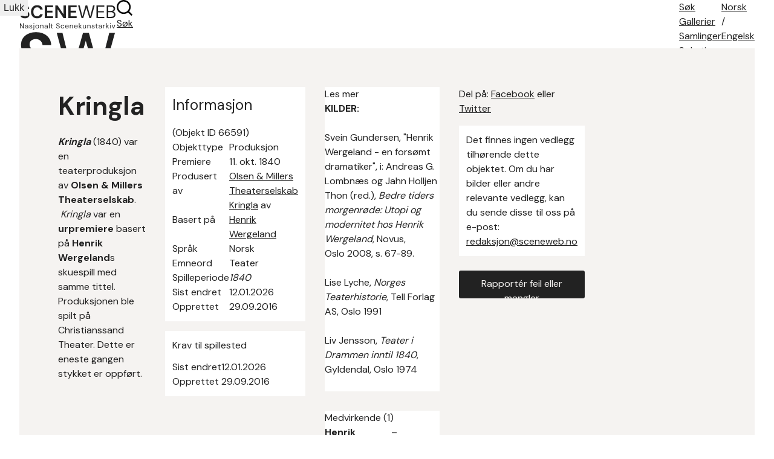

--- FILE ---
content_type: text/html; charset=utf-8
request_url: https://sceneweb.no/nb/production/66591/Kringla
body_size: 10869
content:
<!DOCTYPE html>
<html lang="no">
<head>
  <title> Kringla – Sceneweb</title>

  <!-- Favicon -->
  <link rel="apple-touch-icon" href="/apple-touch-icon.png">
  <link rel="shortcut icon" type="image/x-icon" href="/favicon.ico">

  <!-- Meta -->
  <meta charset="utf-8">
  <meta name="viewport" content="width=device-width, initial-scale=1">

  <!-- Mobile Web App -->
  <meta name="apple-mobile-web-app-capable" content="yes">
  <meta name="mobile-web-app-capable" content="yes">
  <link rel="manifest" href="/manifest.json">

  <!-- Open Graph tags -->
  
  <meta property="og:url"           content="https://sceneweb.no/nb/production/66591/Kringla" />
  <meta property="og:type"          content="website" />
  <meta property="og:title"         content="Kringla" />
  
    <meta property="og:description" content="Kringla (1840) var en teaterproduksjon av Olsen &amp; Millers Theaterselskab.  Kringla var en urpremiere basert på Henrik Wergelands skuespill med samme tittel. Produksjonen ble spilt på Christianssand Theater. Dette er eneste gangen stykket er oppført." />
  
  


  <!-- Font -->
  <link href="https://fonts.googleapis.com/css2?family=DM+Sans:wght@400;700&display=swap" rel="stylesheet">

  <link href="/videojs/video-js.min.css" rel="stylesheet">
  <script type="text/javascript" src="/videojs/video.min.js"></script>

  <!-- Matomo -->
  <script>
    var _paq = window._paq = window._paq || [];
    /* tracker methods like "setCustomDimension" should be called before "trackPageView" */
    _paq.push(['trackPageView']);
    _paq.push(['enableLinkTracking']);
    (function() {
      var u="//prod.matomoservice02.copyleft.no/";
      _paq.push(['setTrackerUrl', u+'matomo.php']);
      _paq.push(['setSiteId', '8']);
      var d=document, g=d.createElement('script'), s=d.getElementsByTagName('script')[0];
      g.async=true; g.src=u+'matomo.js'; s.parentNode.insertBefore(g,s);
    })();
  </script>
  <!-- End Matomo Code -->

  <!-- Style -->
  <link rel="stylesheet" type="text/css" href="/assets/styles/main.css">
</head>
<body id="site">
  
    <header class="navbar">
      
        <a class="logo" href="/">
          
          <img class="desktop" src="/assets/images/sceneweb-logo-tagline.svg" alt="Sceneweb logo">
          
          <img class="mobile" src="/assets/images/sceneweb-logo-short.svg" alt="Sceneweb logo">
        </a>
        <a class="search-icon" href="/sok">
          <img src="/assets/images/search-icon.svg" alt="">
          <span>Søk</span>
        </a>
        <div class="burger-icon">
          <span></span>
          <span></span>
          <span></span>
        </div>
        <ul class="main-nav">
          <li><a href="/sok">Søk</a></li>
          
          <li><a href="/gallerier" class="">Gallerier</a></li>
          
          <li><a href="/samlinger" class="">Samlinger</a></li>
          
          <li><a href="/soketips" class="">Søketips</a></li>
          
          <li><a href="/om-oss" class="">Om oss</a></li>
          
          <li><a href="/kontakt" class="">Kontakt</a></li>
          
        </ul>
        <ul class="lang-nav">
          <li><a class="active" href="#">No<span class="hide-m">rsk</span></a></li>
          <li><span>/</span></li>
          <li><a class="" href="/en/production/66591/Kringla">Eng<span class="hide-m">elsk</span></a></li>
        </ul>
        <div class="nav-overlay"></div>
      
    </header>
  
  <main id="content">
    
    

  





<section class="container object-grid">
  
    <div class="a">

  <h1>Kringla</h1>




  <div class="mb-l">
    <p><em><strong>Kringla</strong></em> (1840) var en teaterproduksjon av <strong>Olsen &amp; Millers Theaterselskab</strong>.  <em>Kringla </em>var en <strong>urpremiere </strong>basert på <strong>Henrik Wergeland</strong>s skuespill med samme tittel. Produksjonen ble spilt på Christianssand Theater. Dette er eneste gangen stykket er oppført.</p>
  </div>

</div>
<div class="b">
  <div class="info-box">
    <h2>Informasjon</h2> <span>(Objekt ID 66591)</span>
    <table>
      <tbody>
      
      <tr>
        <td>Objekttype</td>
        <td>Produksjon</td>
      </tr>
      
      <tr>
        <td>Premiere</td>
        <td>11. okt. 1840</td>
      </tr>
      
      <tr>
        <td>Produsert av</td>
        <td><a href="/nb/organisation/83312/Olsen_%26%20Millers%20Theaterselskab">Olsen &amp; Millers Theaterselskab</a></td>
      </tr>
      
      <tr>
        <td>Basert på</td>
        <td><a href="/nb/artwork/66589/Kringla">Kringla</a> av <a href="/nb/artist/16801/Henrik_Wergeland">Henrik Wergeland</a></td>
      </tr>
      
      <tr>
        <td>Språk</td>
        <td>Norsk</td>
      </tr>
      
      <tr>
        <td>Emneord</td>
        <td>Teater</td>
      </tr>
      
      <tr>
        <td>Spilleperiode</td>
        <td><em>1840</em>  </td>
      </tr>
      
      <tr>
        <td>Sist endret</td>
        <td>12.01.2026</td>
      </tr>
      
      <tr>
        <td>Opprettet</td>
        <td>29.09.2016</td>
      </tr>
      
      </tbody>
    </table>
  </div>
  
  <div class="info-box">
    <h3>Krav til spillested</h3>
    <table>
      <tbody>
      
      <tr>
        <td>Sist endret</td>
        <td>12.01.2026</td>
      </tr>
      
      <tr>
        <td>Opprettet</td>
        <td>29.09.2016</td>
      </tr>
      
      </tbody>
    </table>
  </div>
  
  

</div>
<div class="c">
  
  <div class="accordion">
    <div class="accordion-header">
      Les mer
    </div>
    <div class="accordion-content">
      <p><strong>KILDER: </strong></p> <p>Svein Gundersen, "Henrik Wergeland - en forsømt dramatiker", i: Andreas G. Lombnæs og Jahn Holljen Thon (red.), <em>Bedre tiders morgenrøde: Utopi og modernitet hos Henrik Wergeland</em>, Novus, Oslo<em> </em>2008, s. 67-89.</p> <p>Lise Lyche, <em>Norges Teaterhistorie</em>, Tell Forlag AS, Oslo 1991</p> <p>Liv Jensson, <em>Teater i Drammen inntil 1840</em>, Gyldendal, Oslo 1974</p>
    </div>
  </div>
  


  
  <div class="accordion ">
    <div class="accordion-header">
      Medvirkende (1)
    </div>
    <div class="accordion-content">
      <table >
        <thead>
          <tr>
            <th class="sortable"><span>Navn</span></th>
            <th class="sortable"><span>Rolle</span></th>
          </tr>
        </thead>
        <tbody>
        
          <tr>
            <td><a href=/nb/artist/16801/Henrik_Wergeland><b>Henrik Wergeland</b></a> </td>
            <td>– Dramatiker</td>
          </tr>
        
        </tbody>
      </table>
      
    </div>
  </div>
  


  


  


  
  <div class="accordion ">
    <div class="accordion-header">
      Spilleplan
    </div>
    <div class="accordion-content showspec-helper">
      <table class="showspec-helper-table ">
        <tbody>
        
          <tr>
            <td><b>11. okt. 1840</b>   – <a href="/nb/venue/66406/Christianssand_Theater">Christianssand Theater</a>
            </td>
            <td>
Urpremiere
            </td>
          </tr>
        
        </tbody>
      </table>
      
    </div>
  </div>
  


  

  

  

  
</div>

<div class="d">
  <div class="social-media">
    Del på: <a href="https://www.facebook.com/sharer/sharer.php?u=https%3A%2F%2Fsceneweb.no%2Fnb%2Fproduction%2F66591%2FKringla" target="_blank">Facebook</a> eller <a href="http://twitter.com/share?text=Kringla&amp;url=https%3A%2F%2Fsceneweb.no%2Fnb%2Fproduction%2F66591%2FKringla" target="_blank">Twitter</a>
  </div>


  <div class="no-media">
    <span>Det finnes ingen vedlegg tilhørende dette objektet. Om du har bilder
      eller andre relevante vedlegg, kan du sende disse til oss på e-post: 
      <a href="mailto:redaksjon@sceneweb.no" target="_blank">redaksjon@sceneweb.no</a></span>
  </div>


  <a class="btn primary object-alert"
    href="mailto:redaksjon@sceneweb.no?subject=Melding om feil informasjon på
    sceneweb.no&amp;body=Feil informasjon på
    https://sceneweb.no/nb/production/66591/Kringla" target="_blank">
    Rapportér feil eller mangler
  </a>
</div>


  

  

  

  

  

  

  

  

  
</section> <!-- end .container object-gird -->

  </main>

  <footer class="footer">
    
      
        
          
<div class="flex">
  <ul class="contact">
    <li><b>Redaktør:</b> Elisabeth Leinslie</li>
    <li><a href="mailto:redaksjon@sceneweb.no">redaksjon@sceneweb.no</a></li>
  </ul>
  <ul class="social-icons">
    <li class="instagram">
      <a href="https://www.instagram.com/sceneweb.no/" target="_blank">
        <img src="/assets/images/instagram.svg" alt="Instagram">
      </a>
    </li>
    <li class="facebook">
      <a href="https://www.facebook.com/Sceneweb" target="_blank">
        <img src="/assets/images/facebook.svg" alt="Facebook">
      </a>
    </li>
    <li class="twitter">
      <a href="https://twitter.com/ScenewebNorway" target="_blank">
        <img src="/assets/images/twitter.svg" alt="Twitter">
      </a>
    </li>
  </ul>
</div>
<div class="flex supporters">
  <ul>
    <li><b>Støttet av:</b></li>
    <li><a href="https://www.kulturradet.no/" target="_blank">Norsk Kulturråd</a>, </li>
    <li><a href="https://www.scenekunstbruket.no/" target="_blank">Norsk scenekunstbruk</a>, </li>
    <li><a href="http://www.nto.no/" target="_blank">Norsk teater- og orkesterforening</a>, </li>
    <li><a href="http://mfa.no/" target="_blank">Utenriksdepartementet</a>, </li>
    <li><a href="https://www.bergen.kommune.no/" target="_blank">Bergen kommune</a>, </li>
    <li><a href="https://www.trondelagfylke.no/" target="_blank">Sørtrøndelag Fylkeskommune</a>, </li>
    <li><a href="https://www.erbo.no/" target="_blank">Torstein Erbos Gavefond</a>, </li>
    <li>Arild og Emilie Bachkes Fond, </li>
    <li><a href="https://www.hordaland.no/" target="_blank">Hordaland Fylkeskommune</a>, </li>
    <li><a href="https://dns.no/" target="_blank">Den Nationale Scene</a>, </li>
    <li><a href="https://bergesenstiftelsen.no/" target="_blank">Bergesenstiftelsen</a>, </li>
    <li><a href="https://www.oslo.kommune.no/" target="_blank">Oslo kommune</a> og </li>
    <li><a href="https://www.arkivverket.no/" target="_blank">Arkivverket</a></li>
  </ul>
  <a class="log-in" href="//login.sceneweb.no/" target="_blank">Logg inn</a>
</div>
<ul class="footer-end">
  <li>
    <span class="copy">&copy;</span>
    <span>Sceneweb – 2026</span>
  </li>
  <li>
    <span>Sceneweb eies av </span><a href="https://www.pahn.no/" target="_blank">Senter for scenekunst Norge</a>
  </li>
  <li>
    <a href="/personvern">Personvern</a>
  </li>
</ul>


        
      
    
  </footer>

  <div class="modal">
    <div class="modal-overlay"></div>
    <div class="modal-container">
      <div class="modal-header">
        <button class="modal-close">Lukk</button>
      </div>
      <div class="modal-content"></div>
    </div>
  </div>
  <script type="module" src="/assets/scripts/main.js"></script>
</body>
</html>


--- FILE ---
content_type: text/css; charset=utf-8
request_url: https://sceneweb.no/assets/styles/base/root.css
body_size: 1938
content:
/* ============================================================================= */
/* Variables*/
/* Description: Defines common values which are used across all components */
/* ============================================================================= */

:root {
  /* Colors */
  --primary-color:      #222;
  --secondary-color:    #fff;
  --accent-color:       #f5f3f1;

  --text-color:         #222;
  --text-muted:         #222;
  --header-color:       #222;
  --paragraph-color:    #222;

  --link-color:         #222;
  --link-hover:         #222;
  --link-active:        #222;
  --link-visited:       #222;

  --border-color:       #f2f0ed;
  --border-muted:       #f2f0ed;

  --background-color:   #fff;
  --background-muted:   #f5f3f1;
  --background-info:    #f0506e;
  --background-success: #32d296;
  --background-warning: #faa05a;
  --background-danger:  #f0506e;

  /* Typography */
  --font-family:    'DM Sans', 'Helvetica Neue', Helvetica, Arial, sans-serif;
  --line-height:    1.5;
  --font-size-s:    0.75rem;   /* 12px */
  --font-size-s-s:  0.875rem;  /* 14px */
  --font-size-m:    1rem;      /* 16px */
  --font-size-m-m:  1.1875rem; /* 19px */
  --font-size-l:    1.5rem;    /* 24px */
  --font-size-l-l:  2rem;      /* 32px */
  --font-size-xl:   2.625rem;  /* 32px */

  /* Spacing units */
  --spacing-xs:     0.25rem;   /* 4px */
  --spacing-s:      0.5rem;    /* 8px */
  --spacing-s-s:    0.75rem;   /* 12px */
  --spacing-m:      1rem;      /* 16px */
  --spacing-m-m:    1.5rem;    /* 24px */
  --spacing-l:      2rem;      /* 32px */
  --spacing-xl:     4rem;      /* 64px */
  --spacing-xxl:    8rem;      /* 128px */

  /* Breakpoints */
  --breakpoint-xs:  440px;     /* Phone Portrait */
  --breakpoint-s:   640px;     /* Phone Landscape */
  --breakpoint-m:   768px;     /* Tablet Portrait */
  --breakpoint-m-m: 960px;     /* Tablet Landscape */
  --breakpoint-l:   1200px;    /* Desktop */
  --breakpoint-l-l: 1440px;    /* Desktop + */
  --breakpoint-xl:  1600px;    /* Large Screens */
}


--- FILE ---
content_type: text/css; charset=utf-8
request_url: https://sceneweb.no/assets/styles/components/object-types.css
body_size: 1816
content:
/* ============================================================================= */
/* Object types */
/* ============================================================================= */

.object-types .splith {
  display: grid;
  grid-template-columns: repeat(2,1fr);
  grid-gap: 0 2rem;

  .col-6 {
      grid-column: initial;

      .grid-row {
        grid-template-columns: repeat(6,1fr);
      }
  }
}

.object-type a {
  display: block;
  margin: 0;
  padding: var(--spacing-xl) var(--spacing-s);
  text-align: center;
  text-decoration: none;
  background: #fff;
  border-radius: 3px;
  transition: all 0.12s ease-out;
  box-shadow: 0 20px 20px rgba(0,0,0,.08);

  h3 { margin-bottom: 0; }

  &:hover { box-shadow: 0 4px 8px rgba(0,0,0,.12); }
  &:focus { box-shadow: 0 2px 3px rgba(0,0,0,.24); }
}


/* ============================================================================= */
/* Meida Queries */
/* ============================================================================= */

@media screen and (max-width: 1439px) {

  .object-type a h3 {
    font-size: 2rem;
  }

}

@media screen and (max-width: 1199px) {

  .object-type a h3 {
    font-size: 1.825rem;
  }

}

@media screen and (max-width: 1024px) {

  .object-types .splith  {
    display: block;

    .col-6 {
      grid-column: span 12;

      .grid-row { margin-bottom: var(--spacing-m); }
      &:first-of-type { margin-bottom: 0; }
    }
  }

  .object-type a {
    padding: var(--spacing-l) var(--spacing-s);

    h3 {
      font-size: 1.825rem;
    }
  }

}

@media screen and (max-width: 640px) {

  .object-types .splith .col-6 .grid-row .col-2 {
    grid-column: span 3;
    margin-bottom: var(--spacing-m);

    &:last-of-type {
      grid-column: span 6;
      margin-bottom: 0;
    }
  }

}

@media screen and (max-width: 440px) {

  .object-types .splith .col-6 .grid-row {
    max-width: 100%;
    overflow: hidden;
  }

}


--- FILE ---
content_type: text/javascript; charset=utf-8
request_url: https://sceneweb.no/assets/scripts/sortable.js
body_size: 1763
content:
// =============================================================================
// Sortable data tables
// =============================================================================

export default class Sortable {
  constructor(element) {
    this.root = element;
    this.initialRows;

    if (element) {
      this.init();
    }
  }

  init() {
    this.initialRows = this.root.querySelectorAll("tbody tr");

    const getCellValue = (tr, idx) =>
      tr.children[idx].dataset.sortable ||
      tr.children[idx].innerText ||
      tr.children[idx].textContent;

    const compare = (idx, asc) => (a, b) =>
      ((v1, v2) =>
        v1 !== "" && v2 !== "" && !isNaN(v1) && !isNaN(v2)
          ? v1 - v2
          : v1.toString().localeCompare(v2, "nb-NO"))(
        getCellValue(asc ? a : b, idx),
        getCellValue(asc ? b : a, idx)
      );

    this.root.querySelectorAll(".sortable").forEach((th) => {
      th.onclick = () => {
        const tbody = th.closest("table").querySelector("tbody");
        const trows = tbody.querySelectorAll("tr");
        const field = Array.from(th.parentNode.children).indexOf(th);
        const activeTh = this.root.querySelector(".sortable.active");

        activeTh && activeTh.classList.remove("active");

        if (th.dataset.sort === "asc") {
          th.dataset.sort = "desc";
        } else if (th.dataset.sort === "desc") {
          th.dataset.sort = "";
        } else {
          th.dataset.sort = "asc";
        }

        if (["asc", "desc"].includes(th.dataset.sort)) {
          th.classList.add("active");
          Array.from(trows)
            .sort(compare(field, th.dataset.sort === "asc"))
            .forEach((tr) => tbody.appendChild(tr));
        } else {
          Array.from(this.initialRows)
            .forEach((tr) => tbody.appendChild(tr));
        }
      };
    });
  }
}
